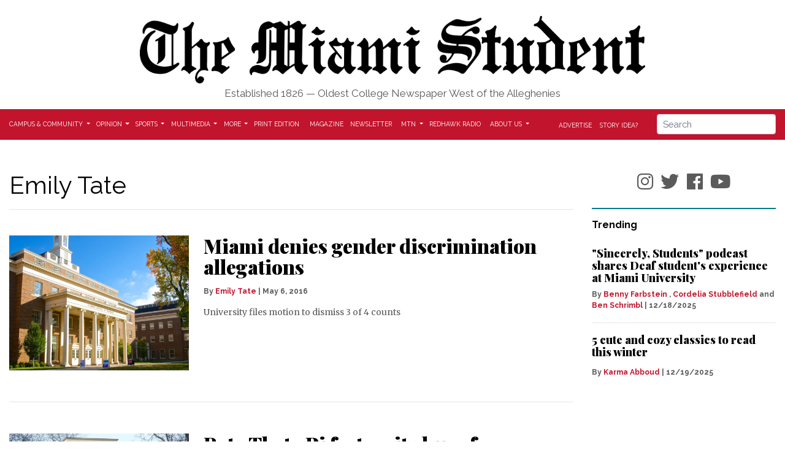

--- FILE ---
content_type: text/html; charset=UTF-8
request_url: https://www.miamistudent.net/staff/tatec
body_size: 8122
content:


<!DOCTYPE html>
<html lang="en-US">
<!--
   _____ _   _                    _
  / ____| \ | |                  | |
 | (___ |  \| |_      _____  _ __| | _____
  \___ \| . ` \ \ /\ / / _ \| '__| |/ / __|
  ____) | |\  |\ V  V / (_) | |  |   <\__ \
 |_____/|_| \_| \_/\_/ \___/|_|  |_|\_\___/

SNworks - Solutions by The State News - http://getsnworks.com
-->

    <head>
<meta charset="utf-8">
        <meta http-equiv="content-type" content="text/html; charset=utf-8">
        <meta name="viewport" content="width=device-width">

        <meta property="fb:app_id" content="1256236528097242" />

        

    
                
<!-- CEO:STD-META -->


    	
                                                                        
    <title>The Miami Student</title>
<style>#__ceo-debug-message{display: none;}#__ceo-debug-message-open,#__ceo-debug-message-close{font-size: 18px;color: #333;text-decoration: none;position: absolute;top: 0;left: 10px;}#__ceo-debug-message-close{padding-right: 10px;}#__ceo-debug-message #__ceo-debug-message-open{display: none;}#__ceo-debug-message div{display: inline-block;}#__ceo-debug-message.message-collapse{width: 50px;}#__ceo-debug-message.message-collapse div{display: none;}#__ceo-debug-message.message-collapse #__ceo-debug-message-close{display: none;}#__ceo-debug-message.message-collapse #__ceo-debug-message-open{display: inline !important;}.__ceo-poll label{display: block;}ul.__ceo-poll{padding: 0;}.__ceo-poll li{list-style-type: none;margin: 0;margin-bottom: 5px;}.__ceo-poll [name="verify"]{opacity: 0.001;}.__ceo-poll .__ceo-poll-result{max-width: 100%;border-radius: 3px;background: #fff;position: relative;padding: 2px 0;}.__ceo-poll span{z-index: 10;padding-left: 4px;}.__ceo-poll .__ceo-poll-fill{padding: 2px 4px;z-index: 5;top: 0;background: #4b9cd3;color: #fff;border-radius: 3px;position: absolute;overflow: hidden;}.__ceo-flex-container{display: flex;}.__ceo-flex-container .__ceo-flex-col{flex-grow: 1;}.__ceo-table{margin: 10px 0;}.__ceo-table td{border: 1px solid #333;padding: 0 10px;}.text-align-center{text-align: center;}.text-align-right{text-align: right;}.text-align-left{text-align: left;}.__ceo-text-right:empty{margin-bottom: 1em;}article:not(.arx-content) .btn{font-weight: 700;}article:not(.arx-content) .float-left.embedded-media{padding: 0px 15px 15px 0px;}article:not(.arx-content) .align-center{text-align: center;}article:not(.arx-content) .align-right{text-align: right;}article:not(.arx-content) .align-left{text-align: left;}article:not(.arx-content) table{background-color: #f1f1f1;border-radius: 3px;width: 100%;border-collapse: collapse;border-spacing: 0;margin-bottom: 1.5rem;caption-side: bottom;}article:not(.arx-content) table th{text-align: left;padding: 0.5rem;border-bottom: 1px solid #ccc;}article:not(.arx-content) table td{padding: 0.5rem;border-bottom: 1px solid #ccc;}article:not(.arx-content) figure:not(.embedded-media)> figcaption{font-size: 0.8rem;margin-top: 0.5rem;line-height: 1rem;}</style>

    <meta name="description" content="The&#x20;Miami&#x20;Student" />

                <meta name="twitter:site" content="@@miamistudent" />     
        <meta property="og:url" content="https://www.miamistudent.net/staff/tatec" />     <meta property="og:type" content="website" />
    <meta property="og:site_name" content="The&#x20;Miami&#x20;Student" />
    <meta property="og:title" content="The&#x20;Miami&#x20;Student" />     <meta property="og:description" content="The&#x20;Miami&#x20;Student" />             <meta property="og:image" content="https://dwses8vq2netm.cloudfront.net/90016d00ae5374cb1e562c7bcc42da45/dist/img/fb-hidden-icon.png" />          <meta property="og:image:width" content="300" />         <meta property="og:image:height" content="300" />             <meta name="twitter:card" content="summary_large_image">




        <link rel="apple-touch-icon" sizes="57x57" href="https://dwses8vq2netm.cloudfront.net/90016d00ae5374cb1e562c7bcc42da45/dist/img/favicons/apple-icon-57x57.png">
<link rel="apple-touch-icon" sizes="60x60" href="https://dwses8vq2netm.cloudfront.net/90016d00ae5374cb1e562c7bcc42da45/dist/img/favicons/apple-icon-60x60.png">
<link rel="apple-touch-icon" sizes="72x72" href="https://dwses8vq2netm.cloudfront.net/90016d00ae5374cb1e562c7bcc42da45/dist/img/favicons/apple-icon-72x72.png">
<link rel="apple-touch-icon" sizes="76x76" href="https://dwses8vq2netm.cloudfront.net/90016d00ae5374cb1e562c7bcc42da45/dist/img/favicons/apple-icon-76x76.png">
<link rel="apple-touch-icon" sizes="114x114" href="https://dwses8vq2netm.cloudfront.net/90016d00ae5374cb1e562c7bcc42da45/dist/img/favicons/apple-icon-114x114.png">
<link rel="apple-touch-icon" sizes="120x120" href="https://dwses8vq2netm.cloudfront.net/90016d00ae5374cb1e562c7bcc42da45/dist/img/favicons/apple-icon-120x120.png">
<link rel="apple-touch-icon" sizes="144x144" href="https://dwses8vq2netm.cloudfront.net/90016d00ae5374cb1e562c7bcc42da45/dist/img/favicons/apple-icon-144x144.png">
<link rel="apple-touch-icon" sizes="152x152" href="https://dwses8vq2netm.cloudfront.net/90016d00ae5374cb1e562c7bcc42da45/dist/img/favicons/apple-icon-152x152.png">
<link rel="apple-touch-icon" sizes="180x180" href="https://dwses8vq2netm.cloudfront.net/90016d00ae5374cb1e562c7bcc42da45/dist/img/favicons/apple-icon-180x180.png">
<link rel="icon" type="image/png" sizes="192x192"  href="https://dwses8vq2netm.cloudfront.net/90016d00ae5374cb1e562c7bcc42da45/dist/img/favicons/android-icon-192x192.png">
<link rel="icon" type="image/png" sizes="32x32" href="https://dwses8vq2netm.cloudfront.net/90016d00ae5374cb1e562c7bcc42da45/dist/img/favicons/favicon-32x32.png">
<link rel="icon" type="image/png" sizes="96x96" href="https://dwses8vq2netm.cloudfront.net/90016d00ae5374cb1e562c7bcc42da45/dist/img/favicons/favicon-96x96.png">
<link rel="icon" type="image/png" sizes="16x16" href="https://dwses8vq2netm.cloudfront.net/90016d00ae5374cb1e562c7bcc42da45/dist/img/favicons/favicon-16x16.png">
<link rel="manifest" href="https://dwses8vq2netm.cloudfront.net/90016d00ae5374cb1e562c7bcc42da45/dist/img/favicons/manifest.json">
<meta name="msapplication-TileColor" content="#ffffff">
<meta name="msapplication-TileImage" content="https://dwses8vq2netm.cloudfront.net/90016d00ae5374cb1e562c7bcc42da45/dist/img/favicons/ms-icon-144x144.png">
<meta name="theme-color" content="#ffffff">

        
        <link href="https://fonts.googleapis.com/css?family=Merriweather:400,700|Playfair+Display:900|Raleway:400,700&display=swap" rel="stylesheet">
        <link rel="stylesheet" href="https://use.fontawesome.com/releases/v5.3.1/css/all.css" integrity="sha384-mzrmE5qonljUremFsqc01SB46JvROS7bZs3IO2EmfFsd15uHvIt+Y8vEf7N7fWAU" crossorigin="anonymous">
        <link rel="stylesheet" href="https://stackpath.bootstrapcdn.com/bootstrap/4.1.3/css/bootstrap.min.css" integrity="sha384-MCw98/SFnGE8fJT3GXwEOngsV7Zt27NXFoaoApmYm81iuXoPkFOJwJ8ERdknLPMO" crossorigin="anonymous">
        <script src="https://code.jquery.com/jquery-3.3.1.slim.min.js" integrity="sha384-q8i/X+965DzO0rT7abK41JStQIAqVgRVzpbzo5smXKp4YfRvH+8abtTE1Pi6jizo" crossorigin="anonymous"></script>
        <script src="https://cdnjs.cloudflare.com/ajax/libs/popper.js/1.14.3/umd/popper.min.js" integrity="sha384-ZMP7rVo3mIykV+2+9J3UJ46jBk0WLaUAdn689aCwoqbBJiSnjAK/l8WvCWPIPm49" crossorigin="anonymous"></script>
        <script src="https://stackpath.bootstrapcdn.com/bootstrap/4.1.3/js/bootstrap.min.js" integrity="sha384-ChfqqxuZUCnJSK3+MXmPNIyE6ZbWh2IMqE241rYiqJxyMiZ6OW/JmZQ5stwEULTy" crossorigin="anonymous"></script>

        <link rel="stylesheet" type="text/css" media="screen, projection, print" href="https://dwses8vq2netm.cloudfront.net/90016d00ae5374cb1e562c7bcc42da45/dist/css/master.css" />
        <link rel="stylesheet" type="text/css" media="print" href="https://dwses8vq2netm.cloudfront.net/90016d00ae5374cb1e562c7bcc42da45/dist/css/print.css" />


        <script src="https://dwses8vq2netm.cloudfront.net/90016d00ae5374cb1e562c7bcc42da45/dist/js/master-min.js"></script>

        <script src="https://www.miamistudent.net/amgr/loader.js"></script>
<script src="https://www.miamistudent.net/amgr/manifest.js"></script>
<script async src="https://pagead2.googlesyndication.com/pagead/js/adsbygoogle.js?client=ca-pub-5636342285611590"
crossorigin="anonymous"></script>
<meta name="google-adsense-account" content="ca-pub-5636342285611590">


<!-- Flytedesk Digital --> <script type="text/javascript"> (function (w, d, s, p) { let f = d.getElementsByTagName(s)[0], j = d.createElement(s); j.id = 'flytedigital'; j.async = true; j.src = 'https://digital.flytedesk.com/js/head.js#' + p; f.parentNode.insertBefore(j, f); })(window, document, 'script', '8b8314fe-020c-4a67-b122-380a78bb318a'); </script> <!-- End Flytedesk Digital -->

                
    </head>

    <body>
        <!-- Google Tag Manager -->
<noscript><iframe src="//www.googletagmanager.com/ns.html?id=GTM-P2RPHXB"
height="0" width="0" style="display:none;visibility:hidden"></iframe></noscript>
<script>(function(w,d,s,l,i){w[l]=w[l]||[];w[l].push({'gtm.start':
new Date().getTime(),event:'gtm.js'});var f=d.getElementsByTagName(s)[0],
j=d.createElement(s),dl=l!='dataLayer'?'&l='+l:'';j.async=true;j.src=
'//www.googletagmanager.com/gtm.js?id='+i+dl;f.parentNode.insertBefore(j,f);
})(window,document,'script','dataLayer','GTM-P2RPHXB');</script>
<!-- End Google Tag Manager -->

        <div id="fb-root"></div>
        <script>(function(d, s, id) {
          var js, fjs = d.getElementsByTagName(s)[0];
          if (d.getElementById(id)) return;
          js = d.createElement(s); js.id = id;
          js.src = "//connect.facebook.net/en_US/sdk.js#xfbml=1&version=v2.5&appId=1256236528097242";
          fjs.parentNode.insertBefore(js, fjs);
        }(document, 'script', 'facebook-jssdk'));</script>

        <!-- START gryphon/ads/leaderboard.tpl -->
<div class="d-none d-lg-block mb-2">
    <div class="d-flex justify-content-center ad leaderboard">
        <div><script>_snw.admanager.loadSlot('wide-billboard')</script></div>
            </div>
</div>
<!-- END gryphon/ads/leaderboard.tpl -->

        <header class="mt-4 mb-2">
    <div class="container-fluid max-width">
        <div class="row justify-content-center d-flex align-items-center">
            <div class="col-12 col-md-8 text-center">
                <a href="https://www.miamistudent.net/" class="d-block mb-1"><img src="https://dwses8vq2netm.cloudfront.net/90016d00ae5374cb1e562c7bcc42da45/dist/img/tms-logo.png" alt="" class="w-100"></a>
                <div class="header-text my-1">
                    Established 1826 — Oldest College Newspaper West of the Alleghenies
                </div>
            </div>
        </div>
    </div>

</header>

        <div class="navbar-container mb-4">
    <div class="container-fluid max-width" id="mainNavbar">
        <nav class="navbar navbar-expand-lg navbar-light">
            <button class="navbar-toggler" type="button" data-toggle="collapse" data-target="#mainNavbarContent">
                <i class="fas fa-bars"></i>
            </button>
            <form method="get" action="https://www.miamistudent.net/search" class="d-block d-md-none" role="search">
                <input type="hidden" name="a" value="1">
                <input type="hidden" name="o" value="date">
                <input type="search" name="s" class="form-control form-control-sm" placeholder="Search">
            </form>
            <div class="collapse navbar-collapse" id="mainNavbarContent">
                <ul class="navbar-nav mr-auto">
                    <li class="navbar-item"><a class="nav-link home-link" href="https://www.miamistudent.net/"><img src="https://dwses8vq2netm.cloudfront.net/90016d00ae5374cb1e562c7bcc42da45/dist/img/tms-type-rev.png" style="max-width:50px;" /></a></li>
                                                                        <li class="navbar-item dropdown" id="newsDropdownContainer">
                                <a class="nav-link dropdown-toggle" href="https://www.miamistudent.net/section/campus-and-community" id="navbarDropdownNews" role="button" data-toggle="dropdown" aria-haspopup="true" aria-expanded="false">
                                    Campus &amp; Community
                                </a>
                                <div class="dropdown-menu" aria-labelledby="navbarDropdownNews">
                                                                            <a class="dropdown-item" href="https://www.miamistudent.net/section/campus-and-community">All Campus &amp; Community</a>
                                                                            <a class="dropdown-item" href="https://www.miamistudent.net/section/associated-student-government">Associated Student Government</a>
                                                                            <a class="dropdown-item" href="https://www.miamistudent.net/section/city-council">City Council</a>
                                                                            <a class="dropdown-item" href="https://www.miamistudent.net/section/politics">Politics</a>
                                                                            <a class="dropdown-item" href="https://www.miamistudent.net/section/crime">Crime</a>
                                                                            <a class="dropdown-item" href="https://www.miamistudent.net/section/events">Events</a>
                                                                            <a class="dropdown-item" href="https://www.miamistudent.net/section/greek-life">Greek Life</a>
                                                                            <a class="dropdown-item" href="https://www.miamistudent.net/section/miami-community">Miami Community</a>
                                                                            <a class="dropdown-item" href="https://www.miamistudent.net/section/oxford-community">Oxford Community</a>
                                                                            <a class="dropdown-item" href="https://www.miamistudent.net/section/profiles">Profiles</a>
                                                                    </div>
                            </li>
                                                                                                <li class="navbar-item dropdown" id="opinionDropdownContainer">
                                <a class="nav-link dropdown-toggle" href="https://www.miamistudent.net/section/opinion" id="navbarDropdownOpinion" role="button" data-toggle="dropdown" aria-haspopup="true" aria-expanded="false">
                                    Opinion
                                </a>
                                <div class="dropdown-menu" aria-labelledby="navbarDropdownOpinion">
                                                                            <a class="dropdown-item" href="https://www.miamistudent.net/section/opinion">All Opinion</a>
                                                                            <a class="dropdown-item" href="https://www.miamistudent.net/section/staff-editorials">Staff Editorials</a>
                                                                            <a class="dropdown-item" href="https://www.miamistudent.net/section/opinion-columns">Opinion Columns</a>
                                                                            <a class="dropdown-item" href="https://www.miamistudent.net/section/letters-to-the-editor">Letters to the Editor</a>
                                                                            <a class="dropdown-item" href="https://www.miamistudent.net/section/meet-the-columnists">Meet the Columnists</a>
                                                                    </div>
                            </li>
                                                                                                <li class="navbar-item dropdown" id="sportsDropdownContainer">
                                <a class="nav-link dropdown-toggle" href="https://www.miamistudent.net/section/sports" id="navbarDropdownSports" role="button" data-toggle="dropdown" aria-haspopup="true" aria-expanded="false">
                                    Sports
                                </a>
                                <div class="dropdown-menu" aria-labelledby="navbarDropdownSports">
                                                                            <a class="dropdown-item" href="https://www.miamistudent.net/section/sports">All Sports</a>
                                                                            <a class="dropdown-item" href="https://www.miamistudent.net/section/sports-mens">Men&#039;s</a>
                                                                            <a class="dropdown-item" href="https://www.miamistudent.net/section/sports-womens">Women&#039;s</a>
                                                                            <a class="dropdown-item" href="https://www.miamistudent.net/section/sports-columns">Editorials</a>
                                                                            <a class="dropdown-item" href="https://www.miamistudent.net/section/game-coverage">Game Coverage</a>
                                                                    </div>
                            </li>
                                                                                                <li class="navbar-item dropdown" id="multimediaDropdownContainer">
                                <a class="nav-link dropdown-toggle" href="https://www.miamistudent.net/section/multimedia" id="navbarDropdownMultimedia" role="button" data-toggle="dropdown" aria-haspopup="true" aria-expanded="false">
                                    Multimedia
                                </a>
                                <div class="dropdown-menu" aria-labelledby="navbarDropdownMultimedia">
                                                                            <a class="dropdown-item" href="https://www.miamistudent.net/section/photo-stories">Photo Stories</a>
                                                                            <a class="dropdown-item" href="https://www.miamistudent.net/section/video">Video</a>
                                                                            <a class="dropdown-item" href="https://www.miamistudent.net/section/audio">Audio</a>
                                                                    </div>
                            </li>
                                                                                                <li class="navbar-item dropdown" id="moreDropdownContainer">
                                <a class="nav-link dropdown-toggle" href="https://www.miamistudent.net/#" id="navbarDropdownMore" role="button" data-toggle="dropdown" aria-haspopup="true" aria-expanded="false">
                                    More
                                </a>
                                <div class="dropdown-menu" aria-labelledby="navbarDropdownMore">
                                                                            <a class="dropdown-item" href="https://www.miamistudent.net/section/greenhawks">GreenHawks</a>
                                                                            <a class="dropdown-item" href="https://www.miamistudent.net/section/culture">Culture</a>
                                                                            <a class="dropdown-item" href="https://www.miamistudent.net/section/humor">Humor</a>
                                                                            <a class="dropdown-item" href="https://www.miamistudent.net/section/games">Games</a>
                                                                    </div>
                            </li>
                                                                                                <li class="navbar-item"><a class="nav-link" href="https://issuu.com/miamistudent" title="Print&#x20;Edition">Print Edition</a></li>
                                                                                                <li class="navbar-item"><a class="nav-link" href="https://miamistudentmag.webflow.io/" title="Magazine">Magazine</a></li>
                                                                                                <li class="navbar-item"><a class="nav-link" href="https://www.miamistudent.net/page/newsletter" title="Newsletter">Newsletter</a></li>
                                                                                                <li class="navbar-item dropdown" id="mtnDropdownContainer">
                                <a class="nav-link dropdown-toggle" href="https://www.miamistudent.net/section/mtn" id="navbarDropdownMtn" role="button" data-toggle="dropdown" aria-haspopup="true" aria-expanded="false">
                                    MTN
                                </a>
                                <div class="dropdown-menu" aria-labelledby="navbarDropdownMtn">
                                                                            <a class="dropdown-item" href="https://www.miamistudent.net/section/mtn">Stories</a>
                                                                            <a class="dropdown-item" href="https://www.miamistudent.net/section/mtn-sports">Sports</a>
                                                                    </div>
                            </li>
                                                                                                <li class="navbar-item"><a class="nav-link" href="https://www.redhawkradio.com/" title="Redhawk&#x20;Radio">Redhawk Radio</a></li>
                                                                                                <li class="navbar-item dropdown" id="aboutDropdownContainer">
                                <a class="nav-link dropdown-toggle" href="https://www.miamistudent.net/page/about" id="navbarDropdownAbout" role="button" data-toggle="dropdown" aria-haspopup="true" aria-expanded="false">
                                    About Us
                                </a>
                                <div class="dropdown-menu" aria-labelledby="navbarDropdownAbout">
                                                                            <a class="dropdown-item" href="https://www.miamistudent.net/page/about">About The Miami Student</a>
                                                                            <a class="dropdown-item" href="https://www.miamistudent.net/page/staff">Staff</a>
                                                                            <a class="dropdown-item" href="https://www.miamistudent.net/section/staff-alumni">Alumni</a>
                                                                    </div>
                            </li>
                                                            </ul>
                <div class="navbar-nav pull-right d-flex">
                    <div class="align-self-lg-center">
                        <a class="nav-link d-xs-block d-lg-inline" href="https://www.miamistudent.net/page/advertise">Advertise</a>
                        <a class="nav-link d-xs-block d-lg-inline" href="https://www.miamistudent.net/page/story-tip">Story Idea?</a>
                        <a class="nav-link d-none d-lg-inline d-xl-none" href="https://www.miamistudent.net/search?a=1"><i class="fas fa-search"></i></a>
                    </div>
                    <form method="get" action="https://www.miamistudent.net/search" class="ml-md-4 ml-0 d-none d-xl-block d-xs-block d-sm-block d-md-block d-lg-none" role="search">
                        <input type="hidden" name="a" value="1">
                        <input type="hidden" name="o" value="date">
                        <input type="search" name="s" class="form-control form-control-sm" placeholder="Search">
                    </form>
                    </ul>
                </div>
            </div>
        </nav>
    </div>
</div>

        <!-- START gryphon/ads/leaderboard.tpl -->
<div class="d-none d-md-block mb-4">
    <div class="d-flex justify-content-center ad leaderboard">
                    <div><script>_snw.admanager.loadSlot('leaderboard')</script></div>
            </div>
</div>
<!-- END gryphon/ads/leaderboard.tpl -->

                
    <div class="container-fluid max-width">
        <div class="row">
            <div class="col">
                <h1>Emily Tate</h1>
                <hr />

                <div class="d-flex mb-4">
                                                        </div>

                                    <div class="">
                                
    
                
        
    <article class="art-left">

        
        <div class="row">
            <div class="col-4 pr-0 pr-md-2 col-md-4">
                                                        <div class="image-container">
                                                    <a href="https://www.miamistudent.net/article/2016/05/miami-denies-gender-discrimination-allegations"><img src="https://snworksceo.imgix.net/tms/f107d169-9006-444c-bad4-14fc47978032.sized-1000x1000.png?w=1000&amp;ar=4%3A3&amp;fit=crop&amp;crop=entropy&amp;facepad=3&amp;auto=format" class="dom-art-left-image w-100 d-block mx-auto" alt="" /></a>
                                                                                                                                                                                
                                            </div>
                                                                </div>
            <div class="col-8 col-md-8">
                
                <h1 class="headline has-photo"><a href="https://www.miamistudent.net/article/2016/05/miami-denies-gender-discrimination-allegations">Miami denies gender discrimination allegations</a></h1>

                                    <span class="dateline has-photo">

                            
    
                                    
            By <a href="https://www.miamistudent.net/staff/tatec">Emily Tate</a>
                                    
                         | 
                        <span class="time-since">                     May 6, 2016
    </span>
                    </span>
                
                                    <p class="article-abstract has-photo d-none d-md-block">
                        University files motion to dismiss 3 of 4 counts
                    </p>
                            </div>
        </div>
            </article>

                        <hr class="my-5"/>
                    </div>
                                    <div class="">
                                
    
                
        
    <article class="art-left">

        
        <div class="row">
            <div class="col-4 pr-0 pr-md-2 col-md-4">
                                                        <div class="image-container">
                                                    <a href="https://www.miamistudent.net/article/2016/03/beta-theta-pi-fraternity-buys-former-evans-scholars-house"><img src="https://snworksceo.imgix.net/tms/8e896e11-85a5-430f-bd2e-e5ae771a4e58.sized-1000x1000.jpg?w=1000&amp;ar=4%3A3&amp;fit=crop&amp;crop=entropy&amp;facepad=3&amp;auto=format" class="dom-art-left-image w-100 d-block mx-auto" alt="" /></a>
                                                                                                                                                                                
                                            </div>
                                                                </div>
            <div class="col-8 col-md-8">
                
                <h1 class="headline has-photo"><a href="https://www.miamistudent.net/article/2016/03/beta-theta-pi-fraternity-buys-former-evans-scholars-house">Beta Theta Pi fraternity buys former Evans Scholars house</a></h1>

                                    <span class="dateline has-photo">

                            
    
                                    
            By <a href="https://www.miamistudent.net/staff/tatec">Emily Tate</a>
                                    
                         | 
                        <span class="time-since">                     March 8, 2016
    </span>
                    </span>
                
                                    <p class="article-abstract has-photo d-none d-md-block">
                        By Emily Tate, Managing Editor
                    </p>
                            </div>
        </div>
            </article>

                        <hr class="my-5"/>
                    </div>
                                    <div class="">
                                
    
                
        
    <article class="art-left">

        
        <div class="row">
            <div class="col-4 pr-0 pr-md-2 col-md-4">
                                                        <div class="image-container">
                                                    <a href="https://www.miamistudent.net/article/2016/02/ny-times-modern-love-misses-the-mark-in-transition-to-audio"><img src="https://snworksceo.imgix.net/tms/2ce4c8ce-f909-48e3-a798-c86688ba0bac.sized-1000x1000.jpg?w=1000&amp;ar=4%3A3&amp;fit=crop&amp;crop=entropy&amp;facepad=3&amp;auto=format" class="dom-art-left-image w-100 d-block mx-auto" alt="" /></a>
                                                                                                                                                                                
                                            </div>
                                                                </div>
            <div class="col-8 col-md-8">
                
                <h1 class="headline has-photo"><a href="https://www.miamistudent.net/article/2016/02/ny-times-modern-love-misses-the-mark-in-transition-to-audio">NY Times ‘Modern Love’ misses the mark in transition to audio</a></h1>

                                    <span class="dateline has-photo">

                            
    
                                    
            By <a href="https://www.miamistudent.net/staff/tatec">Emily Tate</a>
                                    
                         | 
                        <span class="time-since">                     February 16, 2016
    </span>
                    </span>
                
                                    <p class="article-abstract has-photo d-none d-md-block">
                        By Emily Tate, Managing Editor
                    </p>
                            </div>
        </div>
            </article>

                        <hr class="my-5"/>
                    </div>
                                    <div class="">
                                
    
                
        
    <article class="art-left">

        
        <div class="row">
            <div class="col-4 pr-0 pr-md-2 col-md-4">
                                                        <div class="image-container">
                                                    <a href="https://www.miamistudent.net/article/2016/02/firm-contract-impede-transparent-presidential-search"><img src="https://s3.amazonaws.com/snwceomedia/tms/3afd6e88-6898-4709-a1d2-5bb565cbf6db.sized-1000x1000.gif?w=1000&amp;ar=4%3A3&amp;fit=crop&amp;crop=entropy&amp;facepad=3&amp;auto=format" class="dom-art-left-image w-100 d-block mx-auto" alt="" /></a>
                                                                                                                                                                                
                                            </div>
                                                                </div>
            <div class="col-8 col-md-8">
                
                <h1 class="headline has-photo"><a href="https://www.miamistudent.net/article/2016/02/firm-contract-impede-transparent-presidential-search">Firm, contract impede transparent presidential search</a></h1>

                                    <span class="dateline has-photo">

                            
    
                                    
            By <a href="https://www.miamistudent.net/staff/tatec">Emily Tate</a>
                                    
                         | 
                        <span class="time-since">                     February 9, 2016
    </span>
                    </span>
                
                                    <p class="article-abstract has-photo d-none d-md-block">
                        By Emily Tate, Managing Editor
                    </p>
                            </div>
        </div>
            </article>

                        <hr class="my-5"/>
                    </div>
                                    <div class="">
                                
    
                
        
    <article class="art-left">

        
        <div class="row">
            <div class="col-4 pr-0 pr-md-2 col-md-4">
                                                        <div class="image-container">
                                                    <a href="https://www.miamistudent.net/article/2015/12/two-miami-alumni-vie-for-ohio-congressional-seat"><img src="https://snworksceo.imgix.net/tms/8861c532-f852-4c93-a66b-e8239bde0941.sized-1000x1000.png?w=1000&amp;ar=4%3A3&amp;fit=crop&amp;crop=entropy&amp;facepad=3&amp;auto=format" class="dom-art-left-image w-100 d-block mx-auto" alt="State&#x20;Sen.&#x20;Bill&#x20;Beagle&#x20;&#x28;left&#x29;&#x20;and&#x20;State&#x20;Rep.&#x20;Tim&#x20;Derickson&#x20;&#x28;right&#x29;&#x20;are&#x20;campaigning&#x20;to&#x20;fill&#x20;John&#x20;Boener&#x27;s&#x20;former&#x20;position&#x20;as&#x20;U.S.&#x20;Representative&#x20;for&#x20;Ohio&#x27;s&#x20;8th&#x20;Congressional&#x20;Seat.&#x20;" /></a>
                                                                                                                                                                                
                                            </div>
                                                                </div>
            <div class="col-8 col-md-8">
                
                <h1 class="headline has-photo"><a href="https://www.miamistudent.net/article/2015/12/two-miami-alumni-vie-for-ohio-congressional-seat">Two Miami alumni vie for Ohio congressional seat</a></h1>

                                    <span class="dateline has-photo">

                            
    
                                    
            By <a href="https://www.miamistudent.net/staff/tatec">Emily Tate</a>
                                    
                         | 
                        <span class="time-since">                     December 4, 2015
    </span>
                    </span>
                
                                    <p class="article-abstract has-photo d-none d-md-block">
                        By Emily Tate, Managing Editor
                    </p>
                            </div>
        </div>
            </article>

                        <hr class="my-5"/>
                    </div>
                                    <div class="">
                                
    
                
        
    <article class="art-left">

        
        <div class="row">
            <div class="col-4 pr-0 pr-md-2 col-md-4">
                                                        <div class="image-container">
                                                    <a href="https://www.miamistudent.net/article/2015/12/sexual-assault-allegation-leads-to-lawsuit"><img src="https://snworksceo.imgix.net/tms/5892bb3f-885a-49a7-8b44-0f35b8e106af.sized-1000x1000.png?w=1000&amp;ar=4%3A3&amp;fit=crop&amp;crop=entropy&amp;facepad=3&amp;auto=format" class="dom-art-left-image w-100 d-block mx-auto" alt="" /></a>
                                                                                                                                                                                
                                            </div>
                                                                </div>
            <div class="col-8 col-md-8">
                
                <h1 class="headline has-photo"><a href="https://www.miamistudent.net/article/2015/12/sexual-assault-allegation-leads-to-lawsuit">Sexual assault allegation leads to lawsuit</a></h1>

                                    <span class="dateline has-photo">

                            
    
                                    
            By <a href="https://www.miamistudent.net/staff/tatec">Emily Tate</a>
                                    
                         | 
                        <span class="time-since">                     December 1, 2015
    </span>
                    </span>
                
                                    <p class="article-abstract has-photo d-none d-md-block">
                        By Emily Tate, Managing Editor
                    </p>
                            </div>
        </div>
            </article>

                        <hr class="my-5"/>
                    </div>
                                    <div class="">
                                
    
                
        
    <article class="art-left">

        
        <div class="row">
            <div class="col-4 pr-0 pr-md-2 col-md-4">
                                                        <div class="image-container">
                                                    <a href="https://www.miamistudent.net/article/2015/11/miami-takes-to-yik-yak-to-talk-race"><img src="https://snworksceo.imgix.net/tms/21e88580-d86d-46c7-8673-e166697d98b6.sized-1000x1000.jpg?w=1000&amp;ar=4%3A3&amp;fit=crop&amp;crop=entropy&amp;facepad=3&amp;auto=format" class="dom-art-left-image w-100 d-block mx-auto" alt="" /></a>
                                                                                                                                                                                
                                            </div>
                                                                </div>
            <div class="col-8 col-md-8">
                
                <h1 class="headline has-photo"><a href="https://www.miamistudent.net/article/2015/11/miami-takes-to-yik-yak-to-talk-race">Miami takes to Yik Yak to talk race</a></h1>

                                    <span class="dateline has-photo">

                            
    
                                    
            By <a href="https://www.miamistudent.net/staff/tatec">Emily Tate</a>
                                    
                         | 
                        <span class="time-since">                     November 13, 2015
    </span>
                    </span>
                
                                    <p class="article-abstract has-photo d-none d-md-block">
                        From Mizzou to Miami
                    </p>
                            </div>
        </div>
            </article>

                        <hr class="my-5"/>
                    </div>
                                    <div class="">
                                
    
                
        
    <article class="art-left">

        
        <div class="row">
            <div class="col-4 pr-0 pr-md-2 col-md-4">
                                                        <div class="image-container">
                                                    <a href="https://www.miamistudent.net/article/2015/11/male-student-sexually-assaulted-culprit-unknown"><img src="https://snworksceo.imgix.net/tms/9937db27-ffbc-4817-b8ae-b8741274f11c.sized-1000x1000.jpg?w=1000&amp;ar=4%3A3&amp;fit=crop&amp;crop=entropy&amp;facepad=3&amp;auto=format" class="dom-art-left-image w-100 d-block mx-auto" alt="Police&#x20;are&#x20;investigating&#x20;swastikas&#x20;and&#x20;antisemitic&#x20;posters&#x20;found&#x20;in&#x20;the&#x20;Miami&#x20;University&amp;&#x23;x27&#x3B;s&#x20;campus." /></a>
                                                                                                                                                                                
                                            </div>
                                                                </div>
            <div class="col-8 col-md-8">
                
                <h1 class="headline has-photo"><a href="https://www.miamistudent.net/article/2015/11/male-student-sexually-assaulted-culprit-unknown">Male student sexually assaulted, culprit unknown</a></h1>

                                    <span class="dateline has-photo">

                            
    
                                    
            By <a href="https://www.miamistudent.net/staff/tatec">Emily Tate</a>
                                    
                         | 
                        <span class="time-since">                     November 10, 2015
    </span>
                    </span>
                
                                    <p class="article-abstract has-photo d-none d-md-block">
                        By Emily Tate, Managing Editor
                    </p>
                            </div>
        </div>
            </article>

                        <hr class="my-5"/>
                    </div>
                                    <div class="">
                                
    
                
        
    <article class="art-left">

        
        <div class="row">
            <div class="col-4 pr-0 pr-md-2 col-md-4">
                                                        <div class="image-container">
                                                    <a href="https://www.miamistudent.net/article/2015/11/up-in-smoke-ohio-votes-no-on-issue-3"><img src="https://snworksceo.imgix.net/tms/81559308-b168-4b9b-90ac-1f8a292bf077.sized-1000x1000.jpg?w=1000&amp;ar=4%3A3&amp;fit=crop&amp;crop=entropy&amp;facepad=3&amp;auto=format" class="dom-art-left-image w-100 d-block mx-auto" alt="" /></a>
                                                                                                                                                                                
                                            </div>
                                                                </div>
            <div class="col-8 col-md-8">
                
                <h1 class="headline has-photo"><a href="https://www.miamistudent.net/article/2015/11/up-in-smoke-ohio-votes-no-on-issue-3">Up in smoke: Ohio votes ‘no’ on Issue 3</a></h1>

                                    <span class="dateline has-photo">

                            
    
                                    
            By <a href="https://www.miamistudent.net/staff/tatec">Emily Tate</a>
                                    
                         | 
                        <span class="time-since">                     November 6, 2015
    </span>
                    </span>
                
                                    <p class="article-abstract has-photo d-none d-md-block">
                        By Emily Tate, Managing Editor
                    </p>
                            </div>
        </div>
            </article>

                        <hr class="my-5"/>
                    </div>
                                    <div class="">
                                
    
                
        
    <article class="art-left">

        
        <div class="row">
            <div class="col-4 pr-0 pr-md-2 col-md-4">
                                                        <div class="image-container">
                                                    <a href="https://www.miamistudent.net/article/2015/10/mu-releases-criteria-for-next-president"><img src="https://s3.amazonaws.com/snwceomedia/tms/67b80a2a-3a50-4614-8ad6-03a3d61573eb.sized-1000x1000.gif?w=1000&amp;ar=4%3A3&amp;fit=crop&amp;crop=entropy&amp;facepad=3&amp;auto=format" class="dom-art-left-image w-100 d-block mx-auto" alt="" /></a>
                                                                                                                                                                                
                                            </div>
                                                                </div>
            <div class="col-8 col-md-8">
                
                <h1 class="headline has-photo"><a href="https://www.miamistudent.net/article/2015/10/mu-releases-criteria-for-next-president">MU releases criteria for next president</a></h1>

                                    <span class="dateline has-photo">

                            
    
                                    
            By <a href="https://www.miamistudent.net/staff/tatec">Emily Tate</a>
                                    
                         | 
                        <span class="time-since">                     October 30, 2015
    </span>
                    </span>
                
                                    <p class="article-abstract has-photo d-none d-md-block">
                        By Emily Tate, Managing Editor
                    </p>
                            </div>
        </div>
            </article>

                        <hr class="my-5"/>
                    </div>
                
                <ul class="pagination justify-content-center">
                    <li class="page-item"><a href="https://www.miamistudent.net/search?a=1&amp;au=Emily+Tate&amp;o=date" class="page-link">More &#187;</a></li>
                </ul>

            </div>
                
        
<div class="col-12 fixed-sidebar d-print-none">

    <div class="mb-4 text-center">
        <ul class="list-inline">
            <li class="list-inline-item">
                <a href="https://www.instagram.com/themiamistudentmedia/" target="_blank" class="h3"><i class="fab fa-instagram"></i></a>
            </li>
            <li class="list-inline-item">
                <a href="https://twitter.com/miamistudent" target="_blank" class="h3"><i class="fab fa-twitter"></i></a>
            </li>
            <li class="list-inline-item">
                <a href="https://www.facebook.com/TheMiamiStudent/" target="_blank" class="h3"><i class="fab fa-facebook"></i></a>
            </li>
            <li class="list-inline-item">
                <a href="https://www.youtube.com/channel/UCcDVBQi1AgVCuwgEBT70tow" target="_blank" class="h3"><i class="fab fa-youtube"></i></a>
            </li>
        </ul>
    </div>

            <div class="my-4 text-center d-none d-md-block">
            
<div class="ad rectangle">
            <div><script>_snw.admanager.loadSlot('rectangle')</script></div>
    </div>
        </div>
    
    <div class="">
        <h3 class="subheader bordered mb-4">Trending</h3>

                        
                            
        
    <article class="art-hed">
        <h3><a href="https://www.miamistudent.net/article/2025/12/sincerely-students-podcast-shares-deaf-students-experience-at-miami-university?ct=content_open&amp;cv=cbox_sidebar">&quot;Sincerely, Students&quot; podcast shares Deaf student&#039;s experience at Miami University</a></h3>
                    <div class="dateline">

                                                        By <a href="https://www.miamistudent.net/staff/benny-farbstein">Benny Farbstein</a>
                                                                        ,                             <a href="https://www.miamistudent.net/staff/cordelia-stubblefield">Cordelia Stubblefield</a>
                                                     and                             <a href="https://www.miamistudent.net/staff/ben-schrimbl">Ben Schrimbl</a>
                                                                |
                
                <span class="time-since">12/18/2025</span>
            </div>
                            <hr />
            </article>

                        
                            
        
    <article class="art-hed">
        <h3><a href="https://www.miamistudent.net/article/2025/12/classic-reading-books-five-winter-break-bookworm-review-recommendations-wuthering-heights-picture-dorian-gray?ct=content_open&amp;cv=cbox_sidebar">5 cute and cozy classics to read this winter</a></h3>
                    <div class="dateline">

                                                        By <a href="https://www.miamistudent.net/staff/karma-abboud">Karma Abboud</a>
                                        |
                
                <span class="time-since">12/19/2025</span>
            </div>
                    </article>

            </div>

            <div class="my-4 text-center">
                        <div class="d-none d-md-block">
    <div class="ad skyscraper">
                    <div><script>_snw.admanager.loadSlot('skyscraper')</script></div>
            </div>
</div>
        </div>
    
    
    
            <div class="my-4 text-center d-none d-md-block">
            <div class="ad rectangle">
            <div><script>_snw.admanager.loadSlot('rectangle')</script></div>
    </div>
        </div>
    
    
</div>

        </div>
    </div>



        <hr class="my-4" />

        <footer class="my-4 py-4">
    <div class="container">
        <div class="row">
            <div class="col-sm-3">
                <a href="https://www.miamistudent.net/"><img src="https://dwses8vq2netm.cloudfront.net/90016d00ae5374cb1e562c7bcc42da45/dist/img/tms-logo.png" alt="" class="w-100"></a>

                <address>
                    <a href="mailto:eic@miamistudent.net">eic@miamistudent.net</a><br />
                    Miami University<br />
                    Oxford, OH
                </address>
            </div>

            <div class="col-sm-8 offset-sm-1">
                <div class="row">

                    <div class="col-sm-3">
                        <ul class="list-unstyled">
                            <li><a href="https://www.miamistudent.net/section/campus-and-community">Campus &amp; Community</a></li>
                            <li><a href="https://www.miamistudent.net/section/opinion">Opinion</a></li>
                            <li><a href="https://www.miamistudent.net/section/sports">Sports</a></li>
                            <li><a href="https://miamistudentmag.webflow.io/issue-pages/issue-page">Magazine</a></li>
                            <li><a href="https://www.miamistudent.net/section/greenhawks">GreenHawks</a></li>
                        </ul>
                    </div>

                    <div class="col-sm-3">
                        <ul class="list-unstyled">
                            <li><a href="https://www.miamistudent.net/section/culture">Culture</a></li>
                            <li><a href="https://www.miamistudent.net/section/humor">Humor</a></li>
                            <li><a href="https://www.miamistudent.net/section/science">Science</a></li>
                            <li><a href="https://www.miamistudent.net/section/travel">Travel</a></li>
                        </ul>
                    </div>


                    <div class="col-sm-3">
                        <ul class="list-unstyled">
                            <li><a href="https://www.miamistudent.net/page/about">About Us</a></li>
                            <li><a href="https://www.miamistudent.net/page/contact">Contact Us</a></li>
                            <li><a href="https://www.miamistudent.net/page/advertise">Advertise</a></li>
                            <li><a href="https://www.miamistudent.net/page/join-us">Join The Miami Student</a></li>
                            <li><a href="https://www.miamistudent.net/page/story-tip">Story Idea?</a></li>
                        </ul>
                    </div>

                    <div class="col-sm-3">
                        <ul class="list-unstyled">
                            <li>Search</li>
                                                        <li>
                                <form id="search-footer" method="get" action="https://www.miamistudent.net/search" class="search-form" role="search">
                                    <input type="hidden" name="a" value="1">
                                    <input type="hidden" name="o" value="date">
                                    <input type="search" name="s" class="form-control search-input" placeholder="Search">
                                </form>
                            </li>
                        </ul>
                    </div>

                </div>
            </div>
        </div>

        <div class="legal">
            The Miami Student &copy; 2025. All rights reserved.<br />
            Powered by <a href="http://getsnworks.com" target="_blank"><img src="https://dwses8vq2netm.cloudfront.net/90016d00ae5374cb1e562c7bcc42da45/dist/img/snworks-logo-gray.png" style="position:relative;top:-3px;padding:0 10px;"/></a> Solutions by The State News.
        </div>
    </div>
</footer>

            <!-- Built in 0.34354114532471 seconds --><div id="__ceo-8B7A2F29-C494-4EAA-9D3D-93356FF6FB40"></div>
<script src="https://www.miamistudent.net/b/e.js"></script><script></script>
</body>
</html>


--- FILE ---
content_type: text/html; charset=utf-8
request_url: https://www.google.com/recaptcha/api2/aframe
body_size: 268
content:
<!DOCTYPE HTML><html><head><meta http-equiv="content-type" content="text/html; charset=UTF-8"></head><body><script nonce="EZsJf7Hq5oeJjziR-g1Ibw">/** Anti-fraud and anti-abuse applications only. See google.com/recaptcha */ try{var clients={'sodar':'https://pagead2.googlesyndication.com/pagead/sodar?'};window.addEventListener("message",function(a){try{if(a.source===window.parent){var b=JSON.parse(a.data);var c=clients[b['id']];if(c){var d=document.createElement('img');d.src=c+b['params']+'&rc='+(localStorage.getItem("rc::a")?sessionStorage.getItem("rc::b"):"");window.document.body.appendChild(d);sessionStorage.setItem("rc::e",parseInt(sessionStorage.getItem("rc::e")||0)+1);localStorage.setItem("rc::h",'1766723584650');}}}catch(b){}});window.parent.postMessage("_grecaptcha_ready", "*");}catch(b){}</script></body></html>

--- FILE ---
content_type: text/plain
request_url: https://www.google-analytics.com/j/collect?v=1&_v=j102&a=1743849789&t=pageview&_s=1&dl=https%3A%2F%2Fwww.miamistudent.net%2Fstaff%2Ftatec&ul=en-us%40posix&dt=The%20Miami%20Student&sr=1280x720&vp=1280x720&_u=YEDAAEABAAAAACAAI~&jid=1287267421&gjid=298125394&cid=950999919.1766723576&tid=UA-53861858-1&_gid=440976059.1766723576&_r=1&_slc=1&gtm=45He5ca1n81P2RPHXBv812770875za200zd812770875&gcd=13l3l3l3l1l1&dma=0&tag_exp=103116026~103200004~104527906~104528501~104684208~104684211~105391253~115583767~115938466~115938468~116184927~116184929~116251938~116251940&z=801455076
body_size: -833
content:
2,cG-T6TMY9J0WG